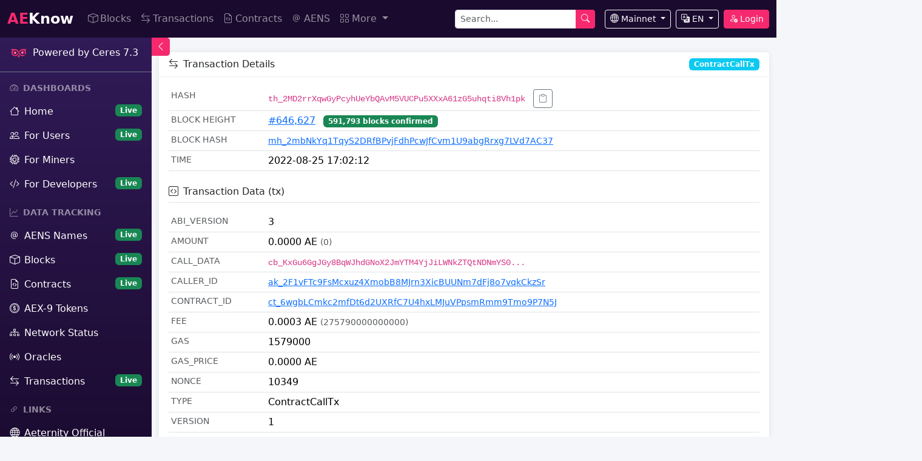

--- FILE ---
content_type: text/html; charset=utf-8
request_url: https://aeknow.org/block/transaction/th_2MD2rrXqwGyPcyhUeYbQAvM5VUCPu5XXxA61zG5uhqti8Vh1pk
body_size: 7275
content:
<!DOCTYPE html>
<html lang="en">
<head>
    <meta charset="utf-8">
    <meta http-equiv="X-UA-Compatible" content="IE=edge">
    <meta name="viewport" content="width=device-width, initial-scale=1, shrink-to-fit=no">
    <title>th_2MD2rrXqwGyPcyhUeYbQAvM5VUCPu5XXxA61zG5uhqti8Vh1pk - AEKnow - Aeternity</title>
    <meta name="description" content="ContractCallTx transaction th_2MD2rrXqwGyPcyhUeYbQAvM5VUCPu5XXxA61zG5uhqti8Vh1pk on Aeternity blockchain at block #646627. View sender, recipient, amount and fee details on AEKnow explorer.">
    <meta name="keywords" content="th_2MD2rrXqwGyPcyhUeYbQAvM5VUCPu5XXxA61zG5uhqti8Vh1pk,ContractCallTx,Aeternity transaction,AEKnow">
    
    <!-- Favicon -->
    <link rel="icon" type="image/x-icon" href="/static/favicon.ico">
    <link rel="icon" type="image/png" sizes="16x16" href="/static/favicon-16x16.png">
    <link rel="icon" type="image/png" sizes="32x32" href="/static/favicon-32x32.png">
    <link rel="icon" type="image/png" sizes="48x48" href="/static/favicon-48x48.png">
    <link rel="apple-touch-icon" href="/static/ae-logo.png">
    
    <!-- Bootstrap 5 CSS -->
    <link href="/static/css/bootstrap.min.css" rel="stylesheet">
    <!-- Bootstrap Icons -->
    <link href="/static/fonts/bootstrap-icons.css" rel="stylesheet">
    
    <link rel="stylesheet" href="/static/style.css">
    
</head>
<body>
    <!-- Navbar -->
    <nav class="navbar navbar-expand-lg navbar-dark bg-ae-dark sticky-top">
        <div class="container-fluid">
            <a class="navbar-brand" href="/">
                <span>AE</span>Know
            </a>
            <button class="navbar-toggler" type="button" data-bs-toggle="collapse" data-bs-target="#navbarNav">
                <span class="navbar-toggler-icon"></span>
            </button>
            <div class="collapse navbar-collapse" id="navbarNav">
                <ul class="navbar-nav me-auto">
                    <li class="nav-item">
                        <a class="nav-link" href="/block"><i class="bi bi-box me-1"></i>Blocks</a>
                    </li>
                    <li class="nav-item">
                        <a class="nav-link" href="/transaction"><i class="bi bi-arrow-left-right me-1"></i>Transactions</a>
                    </li>
                    <li class="nav-item">
                        <a class="nav-link" href="/contract"><i class="bi bi-file-earmark-code me-1"></i>Contracts</a>
                    </li>
                    <li class="nav-item">
                        <a class="nav-link" href="/aens"><i class="bi bi-at me-1"></i>AENS</a>
                    </li>
                    <li class="nav-item dropdown">
                        <a class="nav-link dropdown-toggle" href="#" data-bs-toggle="dropdown">
                            <i class="bi bi-grid me-1"></i>More
                        </a>
                        <ul class="dropdown-menu">
                            <li><a class="dropdown-item" href="/token"><i class="bi bi-coin me-2"></i>AEX-9 Tokens</a></li>
                            <li><a class="dropdown-item" href="/home/miner"><i class="bi bi-cpu me-2"></i>For Miners</a></li>
                            <li><a class="dropdown-item" href="/oracle"><i class="bi bi-broadcast me-2"></i>Oracles</a></li>
                            <li><a class="dropdown-item" href="/network"><i class="bi bi-diagram-3 me-2"></i>Network Status</a></li>
                            <li><hr class="dropdown-divider"></li>
                            <li><a class="dropdown-item" href="/address/wealth500"><i class="bi bi-trophy me-2"></i>Rich List</a></li>
                            <li><a class="dropdown-item" href="/address/total"><i class="bi bi-people me-2"></i>Total Accounts</a></li>
                        </ul>
                    </li>
                </ul>
                <!-- Search -->
                <form class="d-flex me-3" action="/search" method="get">
                    <div class="input-group">
                        <input type="text" class="form-control form-control-sm" name="q" placeholder="Search..." style="width: 200px;">
                        <button class="btn btn-ae btn-sm" type="submit"><i class="bi bi-search"></i></button>
                    </div>
                </form>
                <!-- Network selector -->
                <div class="dropdown me-2">
                    <button class="btn btn-outline-light btn-sm dropdown-toggle" data-bs-toggle="dropdown">
                        <i class="bi bi-globe me-1"></i>Mainnet
                    </button>
                    <ul class="dropdown-menu dropdown-menu-end">
                        
                        <li><a class="dropdown-item" href="/api/set-network/mainnet"><i class="bi bi-check text-success me-2"></i>Mainnet</a></li>
                        
                        <li><a class="dropdown-item" href="/api/set-network/testnet"><i class="bi bi-check invisible me-2"></i>Testnet</a></li>
                        
                        <li><a class="dropdown-item" href="/api/set-network/hc_liu"><i class="bi bi-check invisible me-2"></i>HC_Test</a></li>
                        
                    </ul>
                </div>
                <!-- Language selector -->
                <div class="dropdown me-2">
                    <button class="btn btn-outline-light btn-sm dropdown-toggle" data-bs-toggle="dropdown">
                        <i class="bi bi-translate me-1"></i>EN
                    </button>
                    <ul class="dropdown-menu dropdown-menu-end">
                        <li><a class="dropdown-item" href="/api/set-language/en"><i class="bi bi-check text-success me-2"></i>English</a></li>
                        <li><a class="dropdown-item" href="/api/set-language/zh"><i class="bi bi-check invisible me-2"></i>中文</a></li>
                    </ul>
                </div>
                
                <!-- User login/profile -->
                <div class="d-flex align-items-center">
                    <!-- Login Button (shown when not logged in) - 默认隐藏等JS检查 -->
                    <button class="btn btn-ae btn-sm" id="ae-login-btn" data-ae-auth="login" style="display: none;">
                        <i class="bi bi-person-check me-1"></i>Login
                    </button>
                    
                    <!-- User Info (shown when logged in) - 默认隐藏等JS检查 -->
                    <div class="dropdown" id="ae-user-info" style="display: none;">
                        <button class="btn btn-outline-light btn-sm dropdown-toggle" data-bs-toggle="dropdown">
                            <i class="bi bi-person-circle me-1"></i>
                            <span id="ae-user-address">ak_...</span>
                        </button>
                        <ul class="dropdown-menu dropdown-menu-end">
                            <li>
                                <a class="dropdown-item" id="ae-user-profile-link" href="#">
                                    <i class="bi bi-person me-2"></i>My Account
                                </a>
                            </li>
                            <li><hr class="dropdown-divider"></li>
                            <li>
                                <a class="dropdown-item text-danger" href="#" data-ae-auth="logout">
                                    <i class="bi bi-box-arrow-right me-2"></i>Logout
                                </a>
                            </li>
                        </ul>
                    </div>
                </div>
            </div>
        </div>
    </nav>

    <!-- Sidebar Toggle Button -->
    <button class="sidebar-toggle-btn" id="sidebarToggle" onclick="toggleSidebar()">
        <i class="bi bi-chevron-left"></i>
    </button>

    <!-- Fixed Sidebar -->
    <aside class="sidebar-fixed" id="sidebar">
        <div class="p-3 border-bottom border-secondary">
            <div class="d-flex align-items-center text-white">
                <img src="/static/ae-logo.png" alt="AE" style="height: 30px;" onerror="this.style.display='none'" class="me-2">
                <span class="sidebar-text">Powered by Ceres 7.3</span>
            </div>
        </div>
        
        <div class="list-group list-group-flush">
            <!-- DASHBOARDS -->
            <div class="list-group-item bg-transparent text-white-50 small fw-bold border-0 pt-3">
                <i class="bi bi-speedometer2 me-2"></i><span class="section-title-text">DASHBOARDS</span>
            </div>
            <a href="/" title="Home" class="list-group-item list-group-item-action bg-transparent text-white border-0">
                <i class="bi bi-house me-2"></i><span class="sidebar-text">Home</span>
                <span class="badge bg-success float-end sidebar-text">Live</span>
            </a>
            <a href="/user" title="For Users" class="list-group-item list-group-item-action bg-transparent text-white border-0">
                <i class="bi bi-people me-2"></i><span class="sidebar-text">For Users</span>
                <span class="badge bg-success float-end sidebar-text">Live</span>
            </a>
            <a href="/miner" title="For Miners" class="list-group-item list-group-item-action bg-transparent text-white border-0">
                <i class="bi bi-cpu me-2"></i><span class="sidebar-text">For Miners</span>
            </a>
            <a href="/dev" title="For Developers" class="list-group-item list-group-item-action bg-transparent text-white border-0">
                <i class="bi bi-code-slash me-2"></i><span class="sidebar-text">For Developers</span>
                <span class="badge bg-success float-end sidebar-text">Live</span>
            </a>

            <!-- DATA TRACKING -->
            <div class="list-group-item bg-transparent text-white-50 small fw-bold border-0 pt-3">
                <i class="bi bi-graph-up me-2"></i><span class="section-title-text">DATA TRACKING</span>
            </div>
            <a href="/aens" title="AENS Names" class="list-group-item list-group-item-action bg-transparent text-white border-0">
                <i class="bi bi-at me-2"></i><span class="sidebar-text">AENS Names</span>
                <span class="badge bg-success float-end sidebar-text">Live</span>
            </a>
            <a href="/block" title="Blocks" class="list-group-item list-group-item-action bg-transparent text-white border-0">
                <i class="bi bi-box me-2"></i><span class="sidebar-text">Blocks</span>
                <span class="badge bg-success float-end sidebar-text">Live</span>
            </a>
            <a href="/contract" title="Contracts" class="list-group-item list-group-item-action bg-transparent text-white border-0">
                <i class="bi bi-file-earmark-code me-2"></i><span class="sidebar-text">Contracts</span>
                <span class="badge bg-success float-end sidebar-text">Live</span>
            </a>
            <a href="/token" title="AEX-9 Tokens" class="list-group-item list-group-item-action bg-transparent text-white border-0">
                <i class="bi bi-coin me-2"></i><span class="sidebar-text">AEX-9 Tokens</span>
            </a>
            <a href="/network" title="Network Status" class="list-group-item list-group-item-action bg-transparent text-white border-0">
                <i class="bi bi-diagram-3 me-2"></i><span class="sidebar-text">Network Status</span>
            </a>
            <a href="/oracle" title="Oracles" class="list-group-item list-group-item-action bg-transparent text-white border-0">
                <i class="bi bi-broadcast me-2"></i><span class="sidebar-text">Oracles</span>
            </a>
            <a href="/transaction" title="Transactions" class="list-group-item list-group-item-action bg-transparent text-white border-0">
                <i class="bi bi-arrow-left-right me-2"></i><span class="sidebar-text">Transactions</span>
                <span class="badge bg-success float-end sidebar-text">Live</span>
            </a>

            <!-- LINKS -->
            <div class="list-group-item bg-transparent text-white-50 small fw-bold border-0 pt-3">
                <i class="bi bi-link-45deg me-2"></i><span class="section-title-text">LINKS</span>
            </div>
            <a href="https://www.aeternity.com" target="_blank" title="Aeternity Official" class="list-group-item list-group-item-action bg-transparent text-white border-0">
                <i class="bi bi-globe me-2"></i><span class="sidebar-text">Aeternity Official</span>
            </a>
            <a href="https://github.com/aeternity" target="_blank" title="GitHub" class="list-group-item list-group-item-action bg-transparent text-white border-0">
                <i class="bi bi-github me-2"></i><span class="sidebar-text">GitHub</span>
            </a>
            <a href="https://forum.aeternity.com" target="_blank" title="Forum" class="list-group-item list-group-item-action bg-transparent text-white border-0">
                <i class="bi bi-chat-square-text me-2"></i><span class="sidebar-text">Forum</span>
            </a>
        </div>
    </aside>

    <!-- Main Content -->
    <main class="main-content" id="mainContent">
        
<div class="container-fluid py-4">
    <div class="card mb-4">
        <div class="card-header d-flex justify-content-between align-items-center">
            <span><i class="bi bi-arrow-left-right me-2"></i>Transaction Details</span>
            <span class="badge bg-info">ContractCallTx</span>
        </div>
        <div class="card-body">
            <!-- 基本信息 -->
            <table class="table table-sm mb-4">
                <tr>
                    <th class="text-muted" style="width: 160px;">Hash</th>
                    <td>
                        <code>th_2MD2rrXqwGyPcyhUeYbQAvM5VUCPu5XXxA61zG5uhqti8Vh1pk</code>
                        <button class="btn btn-sm btn-outline-secondary ms-2" onclick="copyToClipboard('th_2MD2rrXqwGyPcyhUeYbQAvM5VUCPu5XXxA61zG5uhqti8Vh1pk')">
                            <i class="bi bi-clipboard"></i>
                        </button>
                    </td>
                </tr>
                <tr>
                    <th class="text-muted">Block Height</th>
                    <td>
                        
                        <a href="/block/height/646627">#646,627</a>
                        
                        <span class="badge bg-success ms-2">591,793 blocks confirmed</span>
                        
                        
                    </td>
                </tr>
                <tr>
                    <th class="text-muted">Block Hash</th>
                    <td>
                        
                        

    
        <a href="/microblock/mh_2mbNkYq1TqyS2DRfBPvjFdhPcwJfCvm1U9abgRrxg7LVd7AC37" class="hash-link">mh_2mbNkYq1TqyS2DRfBPvjFdhPcwJfCvm1U9abgRrxg7LVd7AC37</a>
    


                        
                    </td>
                </tr>
                <tr>
                    <th class="text-muted">Time</th>
                    <td>2022-08-25 17:02:12</td>
                </tr>
            </table>
            
            <!-- 原始 tx 对象 -->
            <h6 class="border-bottom pb-2 mb-3">
                <i class="bi bi-code-square me-2"></i>Transaction Data (tx)
            </h6>
            <table class="table table-sm">
                
                    
                    <tr>
                        <th class="text-muted" style="width: 160px;">abi_version</th>
                        <td>
                            
                                

    3


                            
                        </td>
                    </tr>
                    
                    <tr>
                        <th class="text-muted" style="width: 160px;">amount</th>
                        <td>
                            
                                0.0000 AE <small class="text-muted">(0)</small>
                            
                        </td>
                    </tr>
                    
                    <tr>
                        <th class="text-muted" style="width: 160px;">call_data</th>
                        <td>
                            
                                

    
        <code class="small">cb_KxGu6GgJGy8BqWJhdGNoX2JmYTM4YjJiLWNkZTQtNDNmYS0...</code>
    


                            
                        </td>
                    </tr>
                    
                    <tr>
                        <th class="text-muted" style="width: 160px;">caller_id</th>
                        <td>
                            
                                

    
        <a href="/address/wallet/ak_2F1vFTc9FsMcxuz4XmobB8MJrn3XicBUUNm7dFj8o7vqkCkzSr" class="hash-link">ak_2F1vFTc9FsMcxuz4XmobB8MJrn3XicBUUNm7dFj8o7vqkCkzSr</a>
    


                            
                        </td>
                    </tr>
                    
                    <tr>
                        <th class="text-muted" style="width: 160px;">contract_id</th>
                        <td>
                            
                                

    
        <a href="/contract/detail/ct_6wgbLCmkc2mfDt6d2UXRfC7U4hxLMJuVPpsmRmm9Tmo9P7N5J" class="hash-link">ct_6wgbLCmkc2mfDt6d2UXRfC7U4hxLMJuVPpsmRmm9Tmo9P7N5J</a>
    


                            
                        </td>
                    </tr>
                    
                    <tr>
                        <th class="text-muted" style="width: 160px;">fee</th>
                        <td>
                            
                                0.0003 AE <small class="text-muted">(275790000000000)</small>
                            
                        </td>
                    </tr>
                    
                    <tr>
                        <th class="text-muted" style="width: 160px;">gas</th>
                        <td>
                            
                                

    1579000


                            
                        </td>
                    </tr>
                    
                    <tr>
                        <th class="text-muted" style="width: 160px;">gas_price</th>
                        <td>
                            
                                0.0000 AE
                            
                        </td>
                    </tr>
                    
                    <tr>
                        <th class="text-muted" style="width: 160px;">nonce</th>
                        <td>
                            
                                

    10349


                            
                        </td>
                    </tr>
                    
                    <tr>
                        <th class="text-muted" style="width: 160px;">type</th>
                        <td>
                            
                                

    
        ContractCallTx
    


                            
                        </td>
                    </tr>
                    
                    <tr>
                        <th class="text-muted" style="width: 160px;">version</th>
                        <td>
                            
                                

    1


                            
                        </td>
                    </tr>
                    
                
            </table>
            
            <!-- 合约调用解码 -->
            
            <h6 class="border-bottom pb-2 mb-3 mt-4">
                <i class="bi bi-gear me-2"></i>Decoded Contract Call
                <span class="badge bg-success ms-2">Decoded</span>
            </h6>
            <table class="table table-sm">
                <tr>
                    <th class="text-muted" style="width: 160px;">Function</th>
                    <td>
                        <code class="fs-6">None</code>
                        
                        <small class="text-muted ms-2">(0xaee86809)</small>
                        
                    </td>
                </tr>
                
                <tr>
                    <th class="text-muted">Arguments</th>
                    <td>
                        <pre class="mb-0 p-2 bg-light rounded small" style="max-height: 300px; overflow-y: auto;"><code id="decoded-args"></code></pre>
                        <script>
                            document.getElementById('decoded-args').textContent = 
                                JSON.stringify([{"batch_bfa38b2b-cde4-43fa-8e6b-93fd1fc0bac0": "712f3230587947437a524f594f38436c626653445064344b375a315a4f7655644e414261425451626e6e343d"}], null, 2);
                        </script>
                    </td>
                </tr>
                
            </table>
            
        </div>
    </div>
</div>

<script>
function copyToClipboard(text) {
    navigator.clipboard.writeText(text).then(function() {
        // 静默复制，不弹窗
    }, function(err) {
        console.error('复制失败: ', err);
    });
}
</script>

        
        <!-- Footer -->
        <footer class="footer mt-5">
            <div class="container">
                <div class="row">
                    <div class="col-md-4 mb-3">
                        <h5><span style="color: var(--ae-primary);">AE</span>Know</h5>
                        <p class="small">Aeternity Blockchain Explorer</p>
                    </div>
                    <div class="col-md-4 mb-3">
                        <h6>Resources</h6>
                        <ul class="list-unstyled small">
                            <li><a href="https://aeternity.com" target="_blank">Aeternity Official</a></li>
                            <li><a href="https://github.com/aeternity" target="_blank">GitHub</a></li>
                            <li><a href="https://forum.aeternity.com" target="_blank">Forum</a></li>
                        </ul>
                    </div>
                    <div class="col-md-4 mb-3">
                        <h6>API</h6>
                        <ul class="list-unstyled small">
                            <li><a href="/docs">Documentation</a></li>
                            <li><a href="/api/v1/networks">Network Status</a></li>
                        </ul>
                    </div>
                </div>
                <hr style="border-color: rgba(255,255,255,0.1);">
                <div class="text-center small mb-2">
                    <i class="bi bi-heart-fill text-danger me-1"></i>Donate: 
                    <a href="/account/ak_2UqKYBBgVWfBeFYdn5sBS75B1cfLMPFSCy95xQoRo9SKNvvLgb" class="text-decoration-none" style="font-family: monospace;">ak_2UqKYBBg...Ro9SKNvvLgb</a>
                </div>
                <div class="text-center small">
                    <p class="mb-0">&copy; 2018- AEKnow. Version 3.0.0</p>
                </div>
            </div>
        </footer>
    </main>

    <!-- Bootstrap JS -->
    <script src="/static/js/bootstrap.bundle.min.js"></script>
    <!-- Auth JS - 登录状态不缓存 -->
    <script src="/static/js/ae-auth.js?v=20260107t"></script>
    
    <script>
        // 复制功能
        function copyToClipboard(text) {
            navigator.clipboard.writeText(text).then(() => {
                // 可以添加提示
            });
        }
        
        // 格式化时间
        function formatTimeAgo(timestamp) {
            const seconds = Math.floor((Date.now() - timestamp) / 1000);
            if (seconds < 60) return seconds + 's ago';
            if (seconds < 3600) return Math.floor(seconds / 60) + 'm ago';
            if (seconds < 86400) return Math.floor(seconds / 3600) + 'h ago';
            return Math.floor(seconds / 86400) + 'd ago';
        }
        
        // 侧边栏切换
        function toggleSidebar() {
            const sidebar = document.getElementById('sidebar');
            const mainContent = document.getElementById('mainContent');
            const toggleBtn = document.getElementById('sidebarToggle');
            const icon = toggleBtn.querySelector('i');
            
            sidebar.classList.toggle('collapsed');
            mainContent.classList.toggle('expanded');
            toggleBtn.classList.toggle('collapsed');
            
            // 切换图标
            if (sidebar.classList.contains('collapsed')) {
                icon.className = 'bi bi-chevron-right';
            } else {
                icon.className = 'bi bi-chevron-left';
            }
        }
        
        // 移动端侧边栏切换
        if (window.innerWidth <= 768) {
            document.getElementById('sidebarToggle').addEventListener('click', function(e) {
                e.stopPropagation();
                document.getElementById('sidebar').classList.toggle('mobile-open');
            });
        }
        
        // 时间本地化：将 UTC 毫秒时间戳转为本地时间
        function formatLocalTime(timestamp) {
            if (!timestamp || timestamp === 0) return '-';
            
            try {
                // 确保是毫秒时间戳
                const ts = timestamp > 1e12 ? timestamp : timestamp * 1000;
                const date = new Date(ts);
                
                // 格式化为 HH:MM:SS
                const hours = String(date.getHours()).padStart(2, '0');
                const minutes = String(date.getMinutes()).padStart(2, '0');
                const seconds = String(date.getSeconds()).padStart(2, '0');
                
                return `${hours}:${minutes}:${seconds}`;
            } catch (e) {
                console.error('Time format error:', e);
                return '-';
            }
        }
        
        // 页面加载后转换所有时间
        document.addEventListener('DOMContentLoaded', function() {
            // 初始化 Bootstrap Tooltips
            var tooltipTriggerList = [].slice.call(document.querySelectorAll('[data-bs-toggle="tooltip"]'))
            var tooltipList = tooltipTriggerList.map(function (tooltipTriggerEl) {
                return new bootstrap.Tooltip(tooltipTriggerEl)
            });

            document.querySelectorAll('.local-time').forEach(function(el) {
                const timestamp = parseInt(el.getAttribute('data-timestamp'));
                if (timestamp) {
                    el.textContent = formatLocalTime(timestamp);
                    // 添加 tooltip 显示完整日期时间
                    const date = new Date(timestamp > 1e12 ? timestamp : timestamp * 1000);
                    el.setAttribute('title', date.toLocaleString());
                    el.style.cursor = 'help';
                }
            });
        });
    </script>
    
    
    <!-- Login Modal -->
    

<!-- 登录模态框 -->
<div class="modal fade" id="aeLoginModal" tabindex="-1" aria-labelledby="aeLoginModalLabel" aria-hidden="true">
    <div class="modal-dialog modal-dialog-centered">
        <div class="modal-content bg-dark text-white">
            <div class="modal-header border-secondary">
                <h5 class="modal-title" id="aeLoginModalLabel">
                    <i class="bi bi-person-check me-2"></i>Login
                </h5>
                <button type="button" class="btn-close btn-close-white" data-bs-dismiss="modal" aria-label="Close"></button>
            </div>
            <div class="modal-body">
                <!-- 登录方式选项卡 -->
                <ul class="nav nav-tabs nav-fill mb-3" id="loginTabs" role="tablist">
                    <li class="nav-item" role="presentation">
                        <button class="nav-link active" id="superhero-tab" data-bs-toggle="tab" 
                                data-bs-target="#superhero-panel" type="button" role="tab">
                            <i class="bi bi-shield-check me-1"></i>Superhero
                        </button>
                    </li>
                    <li class="nav-item" role="presentation">
                        <button class="nav-link" id="manual-tab" data-bs-toggle="tab" 
                                data-bs-target="#manual-panel" type="button" role="tab">
                            <i class="bi bi-pencil-square me-1"></i>Manual Sign
                        </button>
                    </li>
                </ul>

                <div class="tab-content" id="loginTabsContent">
                    <!-- Superhero 钱包登录 -->
                    <div class="tab-pane fade show active" id="superhero-panel" role="tabpanel">
                        <div class="text-center py-4">
                            <i class="bi bi-shield-check text-success" style="font-size: 64px;"></i>
                            <p class="mt-3 mb-4 text-muted">
                                Sign to verify your identity with Superhero
                            </p>
                            <button type="button" class="btn btn-ae btn-lg" id="superhero-login-btn"
                                    onclick="aeAuthUI.handleSuperheroLogin()">
                                <i class="bi bi-pen me-2"></i>Sign &amp; Login
                            </button>
                            <div id="superhero-status" class="login-status mt-3"></div>
                        </div>
                        
                        <div class="alert alert-info small mt-3">
                            <i class="bi bi-info-circle me-1"></i>
                            Make sure Superhero extension is installed and unlocked
                            <br>
                            <a href="/auth/wallet-guide" class="text-info">
                                Get Superhero Wallet →
                            </a>
                        </div>
                    </div>

                    <!-- 手工签名登录 -->
                    <div class="tab-pane fade" id="manual-panel" role="tabpanel">
                        <!-- 挑战消息 -->
                        <div class="mb-3">
                            <label class="form-label d-flex justify-content-between">
                                <span><i class="bi bi-chat-square-text me-1"></i>Challenge Message</span>
                                <button type="button" class="btn btn-link btn-sm p-0 text-info" 
                                        onclick="aeAuthUI.refreshSimpleChallenge()">
                                    <i class="bi bi-arrow-clockwise"></i> Refresh
                                </button>
                            </label>
                            <div class="input-group">
                                <pre class="form-control bg-dark text-success border-secondary mb-0" 
                                     id="simple-challenge" style="height: 70px; overflow: auto; white-space: pre-wrap; font-size: 0.85em;"></pre>
                                <button class="btn btn-outline-secondary" type="button" onclick="aeAuthUI.copySimpleChallenge()">
                                    <i class="bi bi-clipboard me-1"></i>Copy
                                </button>
                            </div>
                            <input type="hidden" id="simple-challenge-id">
                        </div>

                        <!-- 钱包地址 + 签名 -->
                        <div class="mb-3">
                            <label class="form-label">
                                <i class="bi bi-key me-1"></i>Address | Signature
                            </label>
                            <textarea class="form-control bg-dark text-white border-secondary" 
                                   id="simple-auth-data" rows="2" 
                                   placeholder="ak_xxx|sg_xxx"></textarea>
                            <div class="form-text text-muted">
                                Format: wallet_address|signature (separated by |)
                            </div>
                        </div>

                        <button type="button" class="btn btn-ae w-100" id="simple-login-btn"
                                onclick="aeAuthUI.handleSimpleLogin()">
                            <i class="bi bi-box-arrow-in-right me-2"></i>Verify &amp; Login
                        </button>

                        <div id="simple-status" class="login-status mt-3"></div>
                        
                        <div class="alert alert-secondary small mt-3">
                            <i class="bi bi-question-circle me-1"></i>
                            <strong>How to sign?</strong>
                            <ol class="mb-2 mt-2 ps-3">
                                <li>Copy the challenge message above</li>
                                <li>Sign the message with your wallet (e.g. aecli, SDK)</li>
                                <li>Paste your address and signature, then click Verify</li>
                            </ol>
                            <a href="/auth/sign-format" target="_blank" class="text-info">
                                <i class="bi bi-book me-1"></i>Developer Documentation →
                            </a>
                        </div>
                    </div>
                </div>
            </div>
            <div class="modal-footer border-secondary justify-content-between">
                <small class="text-muted">
                    <i class="bi bi-shield-lock me-1"></i>Only signature verification, no wallet access
                </small>
                <button type="button" class="btn btn-secondary" data-bs-dismiss="modal">
                    Close
                </button>
            </div>
        </div>
    </div>
</div>

<style>
/* 登录模态框样式 */
#aeLoginModal .nav-tabs {
    border-bottom-color: var(--bs-secondary);
}

#aeLoginModal .nav-tabs .nav-link {
    color: var(--bs-gray-400);
    border-color: transparent;
}

#aeLoginModal .nav-tabs .nav-link:hover {
    border-color: transparent;
    color: var(--bs-white);
}

#aeLoginModal .nav-tabs .nav-link.active {
    background-color: transparent;
    border-color: var(--bs-secondary) var(--bs-secondary) var(--bs-dark);
    color: var(--ae-primary, #f5274e);
}

#aeLoginModal .login-status .alert {
    font-size: 0.9em;
}

#aeLoginModal .btn-ae {
    background: linear-gradient(135deg, #f5274e 0%, #de3f6e 100%);
    border: none;
    color: white;
}

#aeLoginModal .btn-ae:hover {
    background: linear-gradient(135deg, #de3f6e 0%, #f5274e 100%);
    color: white;
}
</style>
</body>
</html>

--- FILE ---
content_type: text/javascript; charset=utf-8
request_url: https://aeknow.org/static/js/ae-auth.js?v=20260107t
body_size: 7434
content:
/**
 * AEKnow 登录管理器
 * 
 * 支持的登录方式:
 * 1. Superhero 钱包 - 通过 AEX-2 协议自动签名
 * 2. 手工签名 - 用户手动复制 challenge 并签名
 * 3. 预留其他扩展方式
 */

// ============================================================
// 最早期的钱包监听器 - 在 IIFE 外面立即执行
// ============================================================
(function() {
    // 只初始化一次
    if (window.__aeWalletEarlyCapture) {
        console.log('[AEAuth:Early] 早期捕获已存在:', window.__aeWalletEarlyCapture);
        return;
    }
    
    window.__aeWalletEarlyCapture = {
        walletInfo: null,
        detected: false,
        messages: [],
        timestamp: Date.now()
    };
    
    console.log('[AEAuth:Early] 设置早期捕获监听器');
    
    window.addEventListener('message', function(event) {
        const data = event.data;
        let payload = null;
        
        if (data && data.type === 'to_aepp' && data.data) {
            payload = data.data;
        } else if (data && data.jsonrpc === '2.0' && data.method) {
            payload = data;
        }
        
        if (payload && payload.method === 'connection.announcePresence') {
            const info = payload.params || { detected: true };
            window.__aeWalletEarlyCapture.walletInfo = info;
            window.__aeWalletEarlyCapture.detected = true;
            window.__aeWalletEarlyCapture.messages.push({
                time: Date.now(),
                info: info
            });
            console.log('[AEAuth:Early] 捕获到钱包:', info);
        }
    });
})();

(function(global) {
    'use strict';
    
    console.log('[AEAuth] 主脚本开始加载, 早期捕获状态:', window.__aeWalletEarlyCapture);

    // ========== AEX-2 协议常量 ==========
    const AEX2_METHODS = {
        CONNECT: 'connection.open',
        DISCONNECT: 'connection.close',
        SUBSCRIBE_ADDRESS: 'address.subscribe',
        GET_ADDRESS: 'address.get',
        SIGN_MESSAGE: 'message.sign',
        READY_TO_CONNECT: 'connection.announcePresence',
        UPDATE_ADDRESS: 'address.update',
        UPDATE_NETWORK: 'networkId.update'
    };

    // ========== Superhero 钱包连接器 ==========
    class SuperheroConnector {
        constructor() {
            this.walletInfo = null;
            this.address = null;
            this.isConnected = false;
            this.debug = true;  // 开启调试
            this.pendingRequests = new Map();
            this.requestId = 0;
            this.messageListener = null;
        }

        log(...args) {
            if (this.debug) {
                console.log('[SuperheroConnector]', ...args);
            }
        }

        async init() {
            this.log('初始化...');
            return { success: true };
        }

        // 主动扫描钱包 - 简化版本
        scanForWallet(timeout = 5000) {
            return new Promise((resolve, reject) => {
                this.log('开始扫描钱包...');
                
                // 检查早期捕获的钱包信息
                const earlyCapture = window.__aeWalletEarlyCapture;
                const oldEarlyState = window.__earlyWalletState;
                
                this.log('早期捕获状态:', earlyCapture, oldEarlyState);
                
                if ((earlyCapture && earlyCapture.detected && earlyCapture.walletInfo) ||
                    (oldEarlyState && oldEarlyState.detected && oldEarlyState.walletInfo)) {
                    this.walletInfo = (earlyCapture && earlyCapture.walletInfo) || (oldEarlyState && oldEarlyState.walletInfo);
                    this.log('使用早期捕获的钱包信息:', this.walletInfo);
                    this.setupMessageListener();
                    resolve(this.walletInfo);
                    return;
                }
                
                // 设置消息监听器
                this.setupMessageListener();
                
                // 只发送一次 announcePresence
                const announceMsg = {
                    type: 'to_waellet',
                    data: {
                        jsonrpc: '2.0',
                        method: 'connection.announcePresence',
                        params: { name: 'AEKnow Explorer', networkId: 'ae_mainnet' }
                    }
                };
                window.postMessage(announceMsg, '*');
                this.log('发送 announcePresence (只发一次)');
                
                // 简单的超时等待，不用循环检查
                setTimeout(() => {
                    if (this.walletInfo) {
                        this.log('钱包已检测到:', this.walletInfo);
                        resolve(this.walletInfo);
                    } else {
                        // 再次检查早期状态
                        const ec = window.__aeWalletEarlyCapture;
                        const es = window.__earlyWalletState;
                        if ((ec && ec.detected) || (es && es.detected) || this.walletInfo) {
                            this.walletInfo = this.walletInfo || (ec && ec.walletInfo) || (es && es.walletInfo);
                            this.log('超时前找到钱包:', this.walletInfo);
                            resolve(this.walletInfo);
                        } else {
                            // 假设钱包存在，直接尝试连接
                            this.log('未检测到响应，尝试直接连接...');
                            this.walletInfo = { id: 'Superhero Wallet', name: 'Superhero', type: 'extension' };
                            resolve(this.walletInfo);
                        }
                    }
                }, timeout);
            });
        }
        
        // 设置消息监听器
        setupMessageListener() {
            if (this.messageListener) {
                window.removeEventListener('message', this.messageListener);
            }
            
            this.messageListener = (event) => {
                const data = event.data;
                let payload = null;
                
                if (data && data.type === 'to_aepp' && data.data) {
                    payload = data.data;
                } else if (data && data.jsonrpc === '2.0' && data.method) {
                    payload = data;
                }
                
                if (payload) {
                    // 处理钱包存在通知
                    if (payload.method === 'connection.announcePresence') {
                        const info = payload.params || { detected: true };
                        this.walletInfo = info;
                        this.log('收到钱包存在通知:', info);
                    }
                    
                    // 处理请求响应
                    if (payload.id && this.pendingRequests.has(payload.id)) {
                        const pending = this.pendingRequests.get(payload.id);
                        this.pendingRequests.delete(payload.id);
                        
                        if (payload.error) {
                            pending.reject(new Error(payload.error.message || '请求失败'));
                        } else {
                            pending.resolve(payload.result);
                        }
                    }
                    
                    // 处理地址更新
                    if (payload.method === 'address.update') {
                        this.handleAddressUpdate(payload.params);
                    }
                }
            };
            
            window.addEventListener('message', this.messageListener);
        }

        handleAddressUpdate(params) {
            this.log('handleAddressUpdate 输入:', params);
            
            // 处理多种格式
            let addresses = null;
            
            if (params && params.address) {
                // 格式1: { address: { current: {...} } }
                addresses = params.address;
            } else if (params && params.current) {
                // 格式2: { current: {...} }
                addresses = params;
            } else if (params && typeof params === 'object') {
                // 格式3: 直接是地址对象 { ak_xxx: {...} }
                const keys = Object.keys(params);
                if (keys.length > 0 && keys[0].startsWith('ak_')) {
                    this.address = keys[0];
                    this.log('地址更新 (直接格式):', this.address);
                    return;
                }
            }
            
            if (addresses) {
                if (addresses.current && Object.keys(addresses.current).length > 0) {
                    this.address = Object.keys(addresses.current)[0];
                    this.log('地址更新:', this.address);
                } else if (typeof addresses === 'object') {
                    // 可能直接是 { ak_xxx: {...} }
                    const keys = Object.keys(addresses);
                    if (keys.length > 0 && keys[0].startsWith('ak_')) {
                        this.address = keys[0];
                        this.log('地址更新 (备用格式):', this.address);
                    }
                }
            }
        }

        sendRequest(method, params = {}) {
            const id = ++this.requestId;
            const message = {
                type: 'to_waellet',
                data: {
                    jsonrpc: '2.0',
                    method,
                    params,
                    id
                }
            };

            this.log('发送请求:', method, 'id:', id);

            return new Promise((resolve, reject) => {
                this.pendingRequests.set(id, { resolve, reject });
                window.postMessage(message, '*');

                // 超时处理
                setTimeout(() => {
                    if (this.pendingRequests.has(id)) {
                        this.pendingRequests.delete(id);
                        reject(new Error('请求超时'));
                    }
                }, 15000);
            });
        }

        async connect() {
            this.log('连接钱包...');

            try {
                // 主动扫描钱包 - 这会设置消息监听器并等待钱包响应
                await this.scanForWallet();
                this.log('钱包已检测到:', this.walletInfo);
                
                // 发送连接请求
                const versionsToTry = [1, '1.0', '1'];
                let lastError = null;
                
                for (const version of versionsToTry) {
                    try {
                        this.log(`尝试协议版本: ${version}`);
                        const result = await this.sendRequest(AEX2_METHODS.CONNECT, {
                            name: 'AEKnow Explorer',
                            version: version,
                            networkId: 'ae_mainnet'
                        });

                        this.log('连接结果:', result);
                        this.walletInfo = result;
                        this.isConnected = true;

                        // 订阅地址
                        const subResult = await this.sendRequest(AEX2_METHODS.SUBSCRIBE_ADDRESS, {
                            type: 'subscribe',
                            value: 'current'
                        });
                        this.log('地址订阅结果:', subResult);
                        
                        // 处理订阅响应中的地址信息
                        if (subResult && subResult.address) {
                            this.handleAddressUpdate(subResult.address);
                        }

                        // 等待地址
                        await this.getAddress();

                        return {
                            success: true,
                            address: this.address
                        };
                    } catch (error) {
                        this.log(`版本 ${version} 失败:`, error.message);
                        lastError = error;
                        if (!error.message?.includes('Unsupported Protocol Version')) {
                            break;
                        }
                    }
                }
                
                throw lastError || new Error('连接失败，请确保 Superhero 钱包已安装并解锁');
            } catch (error) {
                this.log('连接失败:', error);
                throw error;
            }
        }

        async getAddress() {
            if (this.address) {
                return this.address;
            }

            // 简单等待，不用循环
            return new Promise((resolve, reject) => {
                setTimeout(() => {
                    if (this.address) {
                        resolve(this.address);
                    } else {
                        reject(new Error('获取地址超时'));
                    }
                }, 3000);
            });
        }

        async signMessage(message) {
            this.log('签名消息:', message);

            if (!this.isConnected) {
                throw new Error('钱包未连接');
            }

            if (!this.address) {
                await this.getAddress();
            }

            const result = await this.sendRequest(AEX2_METHODS.SIGN_MESSAGE, {
                message,
                onAccount: this.address
            });

            this.log('签名结果:', result);
            return result.signature || result;
        }

        async disconnect() {
            if (this.isConnected) {
                try {
                    await this.sendRequest(AEX2_METHODS.DISCONNECT, {});
                } catch (e) {
                    // 忽略断开连接错误
                }
            }

            this.walletInfo = null;
            this.address = null;
            this.isConnected = false;
        }

        destroy() {
            if (this.messageListener) {
                global.removeEventListener('message', this.messageListener);
                this.messageListener = null;
            }
            this.disconnect();
        }
    }

    // ========== 登录管理器 ==========
    class AEAuthManager {
        constructor(options = {}) {
            this.debug = options.debug || false;
            this.onLoginSuccess = options.onLoginSuccess || null;
            this.onLogout = options.onLogout || null;
            
            this.superheroConnector = null;
            this.currentUser = null;
            this.loginMethod = null;  // 'superhero', 'manual', etc.
        }

        log(...args) {
            if (this.debug) {
                console.log('[AEAuthManager]', ...args);
            }
        }

        // 获取当前登录状态
        async checkStatus() {
            try {
                const response = await fetch('/auth/status', {
                    cache: 'no-store',
                    credentials: 'same-origin'
                });
                const result = await response.json();
                
                if (result.success && result.data.logged_in) {
                    this.currentUser = result.data;
                    this.loginMethod = result.data.login_method;
                    return this.currentUser;
                }
                return null;
            } catch (error) {
                this.log('检查状态失败:', error);
                return null;
            }
        }

        // 获取 challenge
        async getChallenge(address) {
            const response = await fetch(`/auth/challenge?address=${encodeURIComponent(address)}`);
            const result = await response.json();
            
            if (!result.success) {
                throw new Error(result.detail || '获取 challenge 失败');
            }
            
            return result.data;
        }

        // 提交登录
        async submitLogin(challengeId, address, signature, loginMethod) {
            const response = await fetch('/auth/login', {
                method: 'POST',
                headers: {
                    'Content-Type': 'application/json'
                },
                body: JSON.stringify({
                    challenge_id: challengeId,
                    address: address,
                    signature: signature,
                    login_method: loginMethod
                })
            });
            
            const result = await response.json();
            
            if (!result.success) {
                throw new Error(result.detail || '登录失败');
            }
            
            this.currentUser = result.data;
            this.loginMethod = loginMethod;
            
            if (this.onLoginSuccess) {
                this.onLoginSuccess(this.currentUser);
            }
            
            return this.currentUser;
        }

        // ========== Superhero 钱包登录 ==========
        async loginWithSuperhero(onProgress) {
            this.log('开始 Superhero 钱包登录...');

            try {
                // 创建新的连接器
                this.superheroConnector = new SuperheroConnector();
                this.superheroConnector.debug = this.debug;

                // 连接钱包 - 这会主动扫描并连接
                if (onProgress) onProgress('connecting', '正在连接钱包...');
                const { address } = await this.superheroConnector.connect();
                
                if (!address) {
                    throw new Error('无法获取钱包地址');
                }

                this.log('已连接地址:', address);

                // 获取 challenge
                if (onProgress) onProgress('challenge', '正在获取登录挑战...');
                const challenge = await this.getChallenge(address);
                
                this.log('获取到 challenge:', challenge);

                // 签名
                if (onProgress) onProgress('signing', '请在钱包中确认签名...');
                const signature = await this.superheroConnector.signMessage(challenge.challenge);
                
                this.log('签名完成:', signature);

                // 提交登录
                if (onProgress) onProgress('submitting', '正在验证...');
                const user = await this.submitLogin(
                    challenge.challenge_id,
                    address,
                    signature,
                    'superhero'
                );

                if (onProgress) onProgress('success', '登录成功！');
                return user;

            } catch (error) {
                this.log('Superhero 登录失败:', error);
                if (onProgress) onProgress('error', error.message);
                throw error;
            }
        }

        // ========== 手工签名登录 ==========
        async getManualChallenge(address) {
            // 验证地址格式
            if (!address || !address.startsWith('ak_')) {
                throw new Error('请输入有效的 ak_ 地址');
            }

            const challenge = await this.getChallenge(address);
            return challenge;
        }

        async loginWithManualSignature(challengeId, address, signature) {
            this.log('手工签名登录:', address);
            
            const user = await this.submitLogin(
                challengeId,
                address,
                signature,
                'manual'
            );

            return user;
        }

        // ========== 登出 ==========
        async logout() {
            try {
                await fetch('/auth/logout', { method: 'POST' });
                
                // 断开钱包连接
                if (this.superheroConnector) {
                    this.superheroConnector.destroy();
                    this.superheroConnector = null;
                }

                this.currentUser = null;
                this.loginMethod = null;

                if (this.onLogout) {
                    this.onLogout();
                }

                return true;
            } catch (error) {
                this.log('登出失败:', error);
                throw error;
            }
        }

        // ========== 工具方法 ==========
        isLoggedIn() {
            return this.currentUser !== null;
        }

        getCurrentUser() {
            return this.currentUser;
        }

        getShortAddress(address) {
            if (!address) return '';
            return address.slice(0, 8) + '...' + address.slice(-6);
        }
    }

    // ========== UI 控制器 ==========
    class AEAuthUI {
        constructor(authManager) {
            this.auth = authManager;
            this.modal = null;
            this.initialized = false;
        }

        async init() {
            if (this.initialized) return;

            // 检查登录状态
            const user = await this.auth.checkStatus();
            this.updateUI(user);

            // 绑定事件
            this.bindEvents();
            this.initialized = true;
        }

        bindEvents() {
            // 登录按钮
            document.querySelectorAll('[data-ae-auth="login"]').forEach(btn => {
                btn.addEventListener('click', (e) => {
                    e.preventDefault();
                    this.showLoginModal();
                });
            });

            // 登出按钮
            document.querySelectorAll('[data-ae-auth="logout"]').forEach(btn => {
                btn.addEventListener('click', async (e) => {
                    e.preventDefault();
                    await this.auth.logout();
                    this.updateUI(null);
                    window.location.reload();
                });
            });
        }

        updateUI(user) {
            const loginBtn = document.getElementById('ae-login-btn');
            const userInfo = document.getElementById('ae-user-info');
            const userAddress = document.getElementById('ae-user-address');
            const userProfileLink = document.getElementById('ae-user-profile-link');

            if (user && user.address) {
                // 已登录 - 隐藏登录按钮，显示用户信息
                if (loginBtn) loginBtn.style.display = 'none';
                if (userInfo) userInfo.style.display = '';
                if (userAddress) {
                    userAddress.textContent = this.auth.getShortAddress(user.address);
                }
                if (userProfileLink) {
                    userProfileLink.href = `/account/${user.address}`;
                }
            } else {
                // 未登录 - 显示登录按钮，隐藏用户信息
                if (loginBtn) loginBtn.style.display = '';
                if (userInfo) userInfo.style.display = 'none';
            }
        }

        showLoginModal() {
            const modal = document.getElementById('aeLoginModal');
            if (modal) {
                const bsModal = new bootstrap.Modal(modal);
                bsModal.show();
                this.resetModalState();
            }
        }

        hideLoginModal() {
            const modal = document.getElementById('aeLoginModal');
            if (modal) {
                const bsModal = bootstrap.Modal.getInstance(modal);
                if (bsModal) bsModal.hide();
            }
        }

        resetModalState() {
            // 重置 tab
            const superheroTab = document.getElementById('superhero-tab');
            if (superheroTab) {
                bootstrap.Tab.getOrCreateInstance(superheroTab).show();
            }

            // 重置状态显示
            this.updateLoginStatus('superhero', '', '');
            this.updateLoginStatus('simple', '', '');

            // 清空简化登录输入
            const authDataEl = document.getElementById('simple-auth-data');
            if (authDataEl) authDataEl.value = '';
            
            // 加载简化挑战码
            this.refreshSimpleChallenge();
        }

        updateLoginStatus(method, status, message) {
            const statusEl = document.getElementById(`${method}-status`);
            if (statusEl) {
                statusEl.className = 'login-status mt-3';
                if (status) {
                    statusEl.classList.add(`status-${status}`);
                }
                statusEl.innerHTML = message ? `<div class="alert alert-${status === 'success' ? 'success' : status === 'error' ? 'danger' : 'info'} mb-0">${message}</div>` : '';
            }
        }

        // Superhero 登录
        async handleSuperheroLogin() {
            const btn = document.getElementById('superhero-login-btn');
            if (btn) btn.disabled = true;

            try {
                await this.auth.loginWithSuperhero((status, message) => {
                    this.updateLoginStatus('superhero', status === 'error' ? 'error' : 'info', message);
                });

                this.updateLoginStatus('superhero', 'success', '登录成功！正在刷新...');
                setTimeout(() => {
                    this.hideLoginModal();
                    window.location.reload();
                }, 1000);

            } catch (error) {
                this.updateLoginStatus('superhero', 'error', error.message);
            } finally {
                if (btn) btn.disabled = false;
            }
        }

        // 手工签名 - 获取 challenge
        async handleGetChallenge() {
            const addressInput = document.getElementById('manual-address');
            const challengeDisplay = document.getElementById('manual-challenge');
            const signatureSection = document.getElementById('manual-signature-section');
            const btn = document.getElementById('get-challenge-btn');

            if (!addressInput || !challengeDisplay) return;

            const address = addressInput.value.trim();
            if (!address) {
                this.updateLoginStatus('manual', 'error', '请输入钱包地址');
                return;
            }

            if (btn) btn.disabled = true;

            try {
                const challenge = await this.auth.getManualChallenge(address);
                
                challengeDisplay.textContent = challenge.challenge;
                challengeDisplay.dataset.challengeId = challenge.challenge_id;
                challengeDisplay.dataset.address = address;
                
                if (signatureSection) {
                    signatureSection.style.display = '';
                }

                this.updateLoginStatus('manual', 'info', `请使用钱包签名上述内容（${challenge.expires_in}秒内有效）`);

            } catch (error) {
                this.updateLoginStatus('manual', 'error', error.message);
            } finally {
                if (btn) btn.disabled = false;
            }
        }

        // 手工签名 - 提交
        async handleManualLogin() {
            const challengeDisplay = document.getElementById('manual-challenge');
            const signatureInput = document.getElementById('manual-signature');
            const btn = document.getElementById('manual-login-btn');

            if (!challengeDisplay || !signatureInput) return;

            const challengeId = challengeDisplay.dataset.challengeId;
            const address = challengeDisplay.dataset.address;
            const signature = signatureInput.value.trim();

            if (!challengeId || !address) {
                this.updateLoginStatus('manual', 'error', '请先获取挑战字符串');
                return;
            }

            if (!signature) {
                this.updateLoginStatus('manual', 'error', '请输入签名');
                return;
            }

            if (btn) btn.disabled = true;

            try {
                await this.auth.loginWithManualSignature(challengeId, address, signature);

                this.updateLoginStatus('manual', 'success', '登录成功！正在刷新...');
                setTimeout(() => {
                    this.hideLoginModal();
                    window.location.reload();
                }, 1000);

            } catch (error) {
                this.updateLoginStatus('manual', 'error', error.message);
            } finally {
                if (btn) btn.disabled = false;
            }
        }

        // 复制 challenge
        copyChallenge() {
            const challengeDisplay = document.getElementById('manual-challenge');
            if (challengeDisplay && challengeDisplay.textContent) {
                navigator.clipboard.writeText(challengeDisplay.textContent).then(() => {
                    this.updateLoginStatus('manual', 'info', '已复制到剪贴板');
                });
            }
        }

        // ========== 简化手工签名 ==========
        
        // 获取/刷新简化挑战码
        async refreshSimpleChallenge() {
            const challengeEl = document.getElementById('simple-challenge');
            const challengeIdEl = document.getElementById('simple-challenge-id');
            
            if (!challengeEl) return;
            
            try {
                const response = await fetch('/auth/simple-challenge');
                const result = await response.json();
                
                if (result.success) {
                    challengeEl.textContent = result.data.challenge;
                    if (challengeIdEl) challengeIdEl.value = result.data.challenge_id;
                    this.updateLoginStatus('simple', '', '');
                } else {
                    this.updateLoginStatus('simple', 'error', '获取挑战码失败');
                }
            } catch (error) {
                this.updateLoginStatus('simple', 'error', '获取挑战码失败: ' + error.message);
            }
        }
        
        // 复制简化挑战码
        copySimpleChallenge() {
            const challengeEl = document.getElementById('simple-challenge');
            if (challengeEl && challengeEl.textContent) {
                navigator.clipboard.writeText(challengeEl.textContent).then(() => {
                    this.updateLoginStatus('simple', 'info', '已复制到剪贴板');
                    setTimeout(() => this.updateLoginStatus('simple', '', ''), 2000);
                });
            }
        }
        
        // 简化手工签名登录
        async handleSimpleLogin() {
            const challengeIdEl = document.getElementById('simple-challenge-id');
            const authDataEl = document.getElementById('simple-auth-data');
            const btn = document.getElementById('simple-login-btn');
            
            if (!challengeIdEl || !authDataEl) return;
            
            const challengeId = challengeIdEl.value;
            const authData = authDataEl.value.trim();
            
            // 验证挑战码
            if (!challengeId) {
                this.updateLoginStatus('simple', 'error', '请刷新挑战码');
                return;
            }
            
            // 解析 地址|签名 格式
            if (!authData || !authData.includes('|')) {
                this.updateLoginStatus('simple', 'error', '请输入格式: 地址|签名');
                return;
            }
            
            const parts = authData.split('|');
            const address = parts[0].trim();
            const signature = parts.slice(1).join('|').trim(); // 签名可能包含 |
            
            if (!address || !address.startsWith('ak_')) {
                this.updateLoginStatus('simple', 'error', '无效的钱包地址 (ak_...)');
                return;
            }
            if (!signature) {
                this.updateLoginStatus('simple', 'error', '请输入签名');
                return;
            }
            
            if (btn) btn.disabled = true;
            this.updateLoginStatus('simple', 'info', '验证中...');
            
            try {
                const response = await fetch('/auth/simple-login', {
                    method: 'POST',
                    headers: { 'Content-Type': 'application/json' },
                    body: JSON.stringify({
                        challenge_id: challengeId,
                        address: address,
                        signature: signature
                    })
                });
                
                const result = await response.json();
                
                if (result.success) {
                    this.updateLoginStatus('simple', 'success', '登录成功！正在刷新...');
                    setTimeout(() => {
                        this.hideLoginModal();
                        window.location.reload();
                    }, 1000);
                } else {
                    this.updateLoginStatus('simple', 'error', result.detail || '登录失败');
                }
            } catch (error) {
                this.updateLoginStatus('simple', 'error', '登录失败: ' + error.message);
            } finally {
                if (btn) btn.disabled = false;
            }
        }
    }

    // ========== 导出 ==========
    global.AEAuthManager = AEAuthManager;
    global.AEAuthUI = AEAuthUI;
    global.SuperheroConnector = SuperheroConnector;

    // 自动初始化
    document.addEventListener('DOMContentLoaded', async () => {
        console.log('[AEAuth] DOMContentLoaded, 早期捕获状态:', window.__aeWalletEarlyCapture);
        
        // 创建全局实例
        const authManager = new AEAuthManager({
            debug: true,
            onLoginSuccess: (user) => {
                console.log('Login success:', user);
            },
            onLogout: () => {
                console.log('Logged out');
            }
        });

        const authUI = new AEAuthUI(authManager);
        await authUI.init();

        // 导出到全局
        global.aeAuth = authManager;
        global.aeAuthUI = authUI;
        
        console.log('[AEAuth] 初始化完成');
    });

})(window);